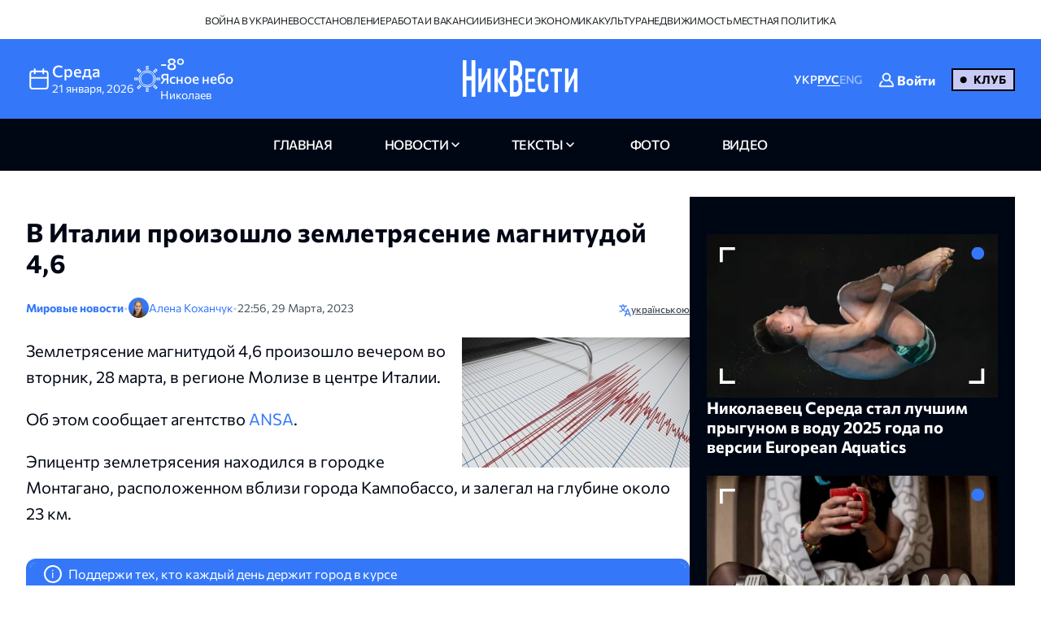

--- FILE ---
content_type: text/html; charset=UTF-8
request_url: https://nikvesti.com/ru/news/incidents/267224
body_size: 20630
content:
<!DOCTYPE html PUBLIC "-//W3C//DTD XHTML+RDFa 1.0//EN" "http://www.w3.org/MarkUp/DTD/xhtml-rdfa-1.dtd"><html lang="ru">
    <head>
		<meta charset="utf-8">
		
		<link rel="canonical" href="https://nikvesti.com/ru/news/incidents/267224" />
					
			<link rel="alternate" href="/news/incidents/267224" hreflang="uk_UA" />
			<link rel="alternate" href="/news/incidents/267224" hreflang="uk" />
				
					
			<link rel="alternate" href="/ru/news/incidents/267224" hreflang="ru_RU" />
			<link rel="alternate" href="/ru/news/incidents/267224" hreflang="ru" />
				
								<link rel="x-default" href="/news/incidents/267224" />
				
						<link rel="amphtml" href="/ru/amp/news/incidents/267224" />
				
		<link rel="apple-touch-icon" sizes="144x144" href="/apple-touch-icon.png">
		<link rel="icon" type="image/png" sizes="32x32" href="/favicon-32x32.png">
		<link rel="icon" type="image/png" sizes="16x16" href="/favicon-16x16.png">
		<link rel="manifest" href="/site.webmanifest">
		<link rel="mask-icon" href="/safari-pinned-tab.svg" color="#3478f9">
		<meta name="msapplication-TileColor" content="#000000">
		<meta name="theme-color" content="#ffffff">

		<!-- Google Tag Manager -->
		<script>(function(w,d,s,l,i){w[l]=w[l]||[];w[l].push({'gtm.start':
		new Date().getTime(),event:'gtm.js'});var f=d.getElementsByTagName(s)[0],
		j=d.createElement(s),dl=l!='dataLayer'?'&l='+l:'';j.async=true;j.src=
		'https://www.googletagmanager.com/gtm.js?id='+i+dl;f.parentNode.insertBefore(j,f);
		})(window,document,'script','dataLayer','GTM-ND4XMVNZ');</script>
		<!-- End Google Tag Manager -->
		
		<!-- Meta Pixel Code -->
		<script>
		  !function(f,b,e,v,n,t,s)
		  {if(f.fbq)return;n=f.fbq=function(){n.callMethod?
		  n.callMethod.apply(n,arguments):n.queue.push(arguments)};
		  if(!f._fbq)f._fbq=n;n.push=n;n.loaded=!0;n.version='2.0';
		  n.queue=[];t=b.createElement(e);t.async=!0;
		  t.src=v;s=b.getElementsByTagName(e)[0];
		  s.parentNode.insertBefore(t,s)}(window, document,'script',
		  'https://connect.facebook.net/en_US/fbevents.js');
		  fbq('init', '1940240473257096');
		  fbq('track', 'PageView');
		</script>
		<noscript><img height="1" width="1" style="display:none"
		  src="https://www.facebook.com/tr?id=1940240473257096&ev=PageView&noscript=1"
		/></noscript>
		<!-- End Meta Pixel Code -->
		
					<title>В Италии произошло землетрясение магнитудой 4,6</title>		
        <meta name="description" content="&#x0417;&#x0435;&#x043C;&#x043B;&#x0435;&#x0442;&#x0440;&#x044F;&#x0441;&#x0435;&#x043D;&#x0438;&#x0435;&#x20;&#x043C;&#x0430;&#x0433;&#x043D;&#x0438;&#x0442;&#x0443;&#x0434;&#x043E;&#x0439;&#x20;4,6&#x20;&#x043F;&#x0440;&#x043E;&#x0438;&#x0437;&#x043E;&#x0448;&#x043B;&#x043E;&#x20;&#x0432;&#x0435;&#x0447;&#x0435;&#x0440;&#x043E;&#x043C;&#x20;&#x0432;&#x043E;&#x20;&#x0432;&#x0442;&#x043E;&#x0440;&#x043D;&#x0438;&#x043A;,&#x20;28&#x20;&#x043C;&#x0430;&#x0440;&#x0442;&#x0430;,&#x20;&#x0432;&#x20;&#x0440;&#x0435;&#x0433;&#x0438;&#x043E;&#x043D;&#x0435;&#x20;&#x041C;&#x043E;&#x043B;&#x0438;&#x0437;&#x0435;&#x20;&#x0432;&#x20;&#x0446;&#x0435;&#x043D;&#x0442;&#x0440;&#x0435;&#x20;&#x0418;&#x0442;&#x0430;&#x043B;&#x0438;&#x0438;." />
<meta name="author" content="&#x0410;&#x043B;&#x0435;&#x043D;&#x0430;&#x20;&#x041A;&#x043E;&#x0445;&#x0430;&#x043D;&#x0447;&#x0443;&#x043A;" />
<meta name="date" content="2023-03-29" scheme="YYYY-MM-DD" />
<meta property="article&#x3A;author" content="https&#x3A;&#x2F;&#x2F;www.facebook.com&#x2F;Alena.Kohanchuk" />
<meta property="article&#x3A;publisher" content="https&#x3A;&#x2F;&#x2F;www.facebook.com&#x2F;nikvesti" />
<meta property="article&#x3A;published_time" content="2023-03-29T22&#x3A;56&#x3A;00&#x2B;03&#x3A;00" />
<meta property="article&#x3A;section" content="incidents" />
<meta property="og&#x3A;description" content="&#x0417;&#x0435;&#x043C;&#x043B;&#x0435;&#x0442;&#x0440;&#x044F;&#x0441;&#x0435;&#x043D;&#x0438;&#x0435;&#x20;&#x043C;&#x0430;&#x0433;&#x043D;&#x0438;&#x0442;&#x0443;&#x0434;&#x043E;&#x0439;&#x20;4,6&#x20;&#x043F;&#x0440;&#x043E;&#x0438;&#x0437;&#x043E;&#x0448;&#x043B;&#x043E;&#x20;&#x0432;&#x0435;&#x0447;&#x0435;&#x0440;&#x043E;&#x043C;&#x20;&#x0432;&#x043E;&#x20;&#x0432;&#x0442;&#x043E;&#x0440;&#x043D;&#x0438;&#x043A;,&#x20;28&#x20;&#x043C;&#x0430;&#x0440;&#x0442;&#x0430;,&#x20;&#x0432;&#x20;&#x0440;&#x0435;&#x0433;&#x0438;&#x043E;&#x043D;&#x0435;&#x20;&#x041C;&#x043E;&#x043B;&#x0438;&#x0437;&#x0435;&#x20;&#x0432;&#x20;&#x0446;&#x0435;&#x043D;&#x0442;&#x0440;&#x0435;&#x20;&#x0418;&#x0442;&#x0430;&#x043B;&#x0438;&#x0438;." />
<meta property="og&#x3A;title" content="&#x0412;&#x20;&#x0418;&#x0442;&#x0430;&#x043B;&#x0438;&#x0438;&#x20;&#x043F;&#x0440;&#x043E;&#x0438;&#x0437;&#x043E;&#x0448;&#x043B;&#x043E;&#x20;&#x0437;&#x0435;&#x043C;&#x043B;&#x0435;&#x0442;&#x0440;&#x044F;&#x0441;&#x0435;&#x043D;&#x0438;&#x0435;&#x20;&#x043C;&#x0430;&#x0433;&#x043D;&#x0438;&#x0442;&#x0443;&#x0434;&#x043E;&#x0439;&#x20;4,6" />
<meta property="og&#x3A;type" content="article" />
<meta property="og&#x3A;url" content="https&#x3A;&#x2F;&#x2F;nikvesti.com&#x2F;ru&#x2F;news&#x2F;incidents&#x2F;267224" />
<meta property="fb&#x3A;app_id" content="499106100151095" />
<meta property="og&#x3A;image" content="https&#x3A;&#x2F;&#x2F;nikvesti.com&#x2F;600x315&#x2F;images&#x2F;imageeditor&#x2F;2023&#x2F;3&#x2F;29&#x2F;&#x2F;267224_1.webp" />
<meta property="twitter&#x3A;card" content="summary_large_image" />
<meta property="twitter&#x3A;site" content="&#x40;nikvesti" />
<meta property="twitter&#x3A;creator" content="&#x40;nikvesti" />
<meta property="twitter&#x3A;image" content="https&#x3A;&#x2F;&#x2F;nikvesti.com&#x2F;600x315&#x2F;images&#x2F;imageeditor&#x2F;2023&#x2F;3&#x2F;29&#x2F;&#x2F;267224_1.webp" />
<meta property="twitter&#x3A;title" content="&#x0412;&#x20;&#x0418;&#x0442;&#x0430;&#x043B;&#x0438;&#x0438;&#x20;&#x043F;&#x0440;&#x043E;&#x0438;&#x0437;&#x043E;&#x0448;&#x043B;&#x043E;&#x20;&#x0437;&#x0435;&#x043C;&#x043B;&#x0435;&#x0442;&#x0440;&#x044F;&#x0441;&#x0435;&#x043D;&#x0438;&#x0435;&#x20;&#x043C;&#x0430;&#x0433;&#x043D;&#x0438;&#x0442;&#x0443;&#x0434;&#x043E;&#x0439;&#x20;4,6" />
<meta property="twitter&#x3A;description" content="&#x0417;&#x0435;&#x043C;&#x043B;&#x0435;&#x0442;&#x0440;&#x044F;&#x0441;&#x0435;&#x043D;&#x0438;&#x0435;&#x20;&#x043C;&#x0430;&#x0433;&#x043D;&#x0438;&#x0442;&#x0443;&#x0434;&#x043E;&#x0439;&#x20;4,6&#x20;&#x043F;&#x0440;&#x043E;&#x0438;&#x0437;&#x043E;&#x0448;&#x043B;&#x043E;&#x20;&#x0432;&#x0435;&#x0447;&#x0435;&#x0440;&#x043E;&#x043C;&#x20;&#x0432;&#x043E;&#x20;&#x0432;&#x0442;&#x043E;&#x0440;&#x043D;&#x0438;&#x043A;,&#x20;28&#x20;&#x043C;&#x0430;&#x0440;&#x0442;&#x0430;,&#x20;&#x0432;&#x20;&#x0440;&#x0435;&#x0433;&#x0438;&#x043E;&#x043D;&#x0435;&#x20;&#x041C;&#x043E;&#x043B;&#x0438;&#x0437;&#x0435;&#x20;&#x0432;&#x20;&#x0446;&#x0435;&#x043D;&#x0442;&#x0440;&#x0435;&#x20;&#x0418;&#x0442;&#x0430;&#x043B;&#x0438;&#x0438;." />
<meta property="article&#x3A;modified_time" content="2024-08-21T09&#x3A;01&#x3A;54&#x2B;03&#x3A;00" />
<meta name="viewport" content="width&#x3D;device-width,&#x20;initial-scale&#x3D;1.0" />
<meta name="robots" content="INDEX,&#x20;FOLLOW" />
<meta name="geo.region" content="UA-H&#x0438;&#x043A;o&#x043B;ae&#x0432;c&#x043A;a&#x044F;&#x20;o&#x0431;&#x043B;ac&#x0442;&#x044C;" />
<meta name="geo.placename" content="&#x041D;&#x0438;&#x043A;&#x043E;&#x043B;&#x0430;&#x0435;&#x0432;,&#x20;&#x041D;&#x0438;&#x043A;&#x043E;&#x043B;&#x0430;&#x0435;&#x0432;&#x0441;&#x043A;&#x0430;&#x044F;&#x20;&#x043E;&#x0431;&#x043B;&#x0430;&#x0441;&#x0442;&#x044C;,&#x20;&#x0423;&#x043A;&#x0440;&#x0430;&#x0438;&#x043D;&#x0430;" />
<meta name="geo.position" content="46.975033&#x3B;31.994583" />
<meta name="msapplication-TileColor" content="&#x23;000000" />
<meta name="theme-color" content="&#x23;ffffff" />
<meta http-equiv="X-UA-Compatible" content="IE&#x3D;edge" />
<meta http-equiv="Content-Type" content="text&#x2F;html&#x3B;&#x20;charset&#x3D;UTF-8" />
<meta http-equiv="Content-Language" content="ru_RU" />
<meta property="og&#x3A;locale" content="ru_RU" />
<meta property="og&#x3A;locale&#x3A;alternate" content="uk_UA" />
<meta property="og&#x3A;site_name" content="&#x041D;&#x0438;&#x043A;&#x0412;&#x0435;&#x0441;&#x0442;&#x0438;" />
<meta property="og&#x3A;image&#x3A;width" content="600" />
<meta property="og&#x3A;image&#x3A;height" content="315" />		        <!-- Le styles -->
        <link href="&#x2F;css&#x2F;airdatepicker&#x2F;air-datepicker.css" media="screen" rel="stylesheet" type="text&#x2F;css" />
<link href="&#x2F;css&#x2F;hero.css&#x3F;v&#x3D;17" media="screen" rel="stylesheet" type="text&#x2F;css" />
<link href="&#x2F;css&#x2F;style.css&#x3F;v&#x3D;188" media="screen" rel="stylesheet" type="text&#x2F;css" />
<link href="&#x2F;css&#x2F;fonts.css&#x3F;v&#x3D;2" media="screen" rel="stylesheet" type="text&#x2F;css" />
<link href="&#x2F;js&#x2F;fancy_3.5&#x2F;jquery.fancybox.min.css" media="screen" rel="stylesheet" type="text&#x2F;css" />
<link href="&#x2F;img&#x2F;favicon.ico" rel="shortcut&#x20;icon" type="image&#x2F;vnd.microsoft.icon" />			
			
        <!-- Scripts -->
        		
	</head>
	
    <body>
		<!-- Google Tag Manager (noscript) -->
		<noscript><iframe src="https://www.googletagmanager.com/ns.html?id=GTM-ND4XMVNZ"
		height="0" width="0" style="display:none;visibility:hidden"></iframe></noscript>
		<!-- End Google Tag Manager (noscript) -->
	
	    <div id="myModal" class="modal">
			<div class="modal-content">
				<div class="modal-header">
					<span class="close">&times;</span>
				</div>
				<div class="modal-body">
					<iframe id="videoFrame" src="" frameborder="0" allow="autoplay; encrypted-media" allowfullscreen></iframe>
				</div>
			</div>
		</div>
		
		<div id="authModal" class="modal" width="300">
			<div class="modal-content">
				<div class="modal-header">
					<span class="close">&times;</span>
				</div>
				<div class="modal-body">
					<iframe id="authFrame" src="" width="100%" height="450px" frameborder="0"></iframe>
				</div>
			</div>
		</div>

						  
			<!-- TOP BANNER-->
			<!--div class="promo-banner">
				<div class="container">
					<div class="d-flex">
						<div class="promo-banner__count">
							<div class="gauge">
								<div class="gauge__body">
									<div class="gauge__fill"></div>
									<div class="gauge__cover"></div>
								</div>
							</div>
							<p class="promo-banner__text">Уже 67 читателей НикВести решили присоединиться к Клубу.
								<span>Наша цель — 200</span>
							</p>
						</div>
						<div class="promo-banner__info">
							<div>Мы запустили Клуб НикВести!</div>
							<a href="/ru/donate?utm_source=site&utm_medium=banner&utm_campaign=community_launch" class="promo-banner__details">
								Подробнее							</a>
						</div>
						<div class="promo-banner__cta d-flex">
							<div class="promo-banner__textcta">
								<div>Участие в клубе — инвестиция</div>
								<span>в правду и журналистику</span>
							</div>
							<a href="/ru/donate?utm_source=site&utm_medium=banner&utm_campaign=community_launch" class="btn">
								Присоединиться							</a>
						</div>
					</div>
					<div class="mob-promo">
						Ваша инвестиция&nbsp; в правду и журналистику.
						 &nbsp; <a href="#" class="promo-banner__details">Подробнее</a>
					</div>
				</div>
			</div-->
			<!-- TOP BANNER -->
			
			
		<header class="header">
			
		  <div class="header-desktop">
			
							<div class="header-top">
					<div class="container">
						<ul class="header-top-menu">
																								<li class="top-menu-item">
										<a href="/ru/news/tag/36" class="top-menu-link">
											Война в Украине										</a>
									</li>
																																<li class="top-menu-item">
										<a href="/ru/news/tag/41" class="top-menu-link">
											Восстановление										</a>
									</li>
																																<li class="top-menu-item">
										<a href="/ru/news/tag/114" class="top-menu-link">
											Работа и вакансии										</a>
									</li>
																																<li class="top-menu-item">
										<a href="/ru/news/tag/144" class="top-menu-link">
											Бизнес и экономика										</a>
									</li>
																																<li class="top-menu-item">
										<a href="/ru/news/tag/220" class="top-menu-link">
											Культура										</a>
									</li>
																																<li class="top-menu-item">
										<a href="/ru/news/tag/4694" class="top-menu-link">
											Недвижимость										</a>
									</li>
																																<li class="top-menu-item">
										<a href="/ru/news/tag/5843" class="top-menu-link">
											Местная политика										</a>
									</li>
																					</ul>
					</div>
				</div>
						
			<div class="header-center">
			  <div class="container flex-wrapper">
				<div
				  class="header-center-info header-center-box header-center-start"
				>
				  <ul class="info-items">
					<li class="info-item dynamic-date calendar-button cl-btn">
					  <svg
						class="calendar-icon header-icons cl-btn"
						width="32"
						height="32"
					  >
						<use
						  class="cl-btn"
						  href="/images/icons.svg#icon-calendar"
						></use>
					  </svg>
					  <div class="info-item-description cl-btn">
						<p class="info-item-title cl-btn">среда</p>
						<p class="info-item-text cl-btn">
						  <span class="dayDate cl-btn">21 </span
						  ><span class="monthDate cl-btn">января</span>,
						  <span class="yearDate cl-btn">2026</span>
						</p>
					  </div>
					</li>
					<li class="info-item">
						<svg class="weather-icon header-icons" width="32" height="32">
														<use id="weather-icon" href="/img/weather/7795651_day_weather_sun_white.svg#icon"></use>
						</svg>
						<div class="info-item-description">
							<div class="info-item-title">
								<div id="temperature">
									-8°								</div>
								<div id="condition">
									Ясное небо								</div>
							</div>
							<p class="info-item-text">Николаев</p>
						</div>
					</li>
				  </ul>

				  <div class="newCalendar hiddenElement">
					<span id="airdatepicker" class="calendarOpen"></span>
				  </div>
				</div>
				<div
				  class="header-center-logo header-center-box header-center-center"
				>
					<a href="/ru">
						<img src="/images/logos/logo-ru.svg" width="141" height="64" alt="Logo"/>
					</a>
				</div>
				<div
				  class="header-center-tools header-center-box header-center-end"
				>
				  <div class="tools-wrapper">
					<!--div class="header-center-search">
					  <svg class="search-icon header-icons" width="24" height="24">
						<use href="/images/icons.svg#icon-magnifier"></use>
					  </svg>
					  <p class="search-text">пошук</p>
					</div-->
					<ul class="header-center-languages">
						<li class="languages-item">
							<a data-lang-key="ua" data-url="/news/incidents/267224"								class="languages-item-link  ">УКР</a
							>
						</li>
						<li class="languages-item">
							<a data-lang-key="ru" data-url="/ru/news/incidents/267224"								class="languages-item-link active-language ">РУС</a>
						</li>
						<li class="languages-item">
							<a data-lang-key="en" 								class="languages-item-link  disabled-lang">ENG</a>
						</li>
													<li style="padding: 0 20px;">
								
	<div class="sign-in-wrapper">
					<a class="club-sign-in-dialog-link open-sign-in-dialog-link">
				<svg width="20" height="20" viewBox="0 0 32 32" xmlns="http://www.w3.org/2000/svg">
					<g stroke="white" fill="white" stroke-width="2">
						<polyline points="649,137.999 675,137.999 675,155.999 661,155.999"/>
						<polyline points="653,155.999 649,155.999 649,141.999"/>
						<polyline points="661,156 653,162 653,156"/>
					</g>
					<path fill="white" d="M21.947,16.332C23.219,14.915,24,13.049,24,11c0-4.411-3.589-8-8-8s-8,3.589-8,8s3.589,8,8,8  
					c1.555,0,3.003-0.453,4.233-1.224c4.35,1.639,7.345,5.62,7.726,10.224H4.042c0.259-3.099,1.713-5.989,4.078-8.051  
					c0.417-0.363,0.46-0.994,0.097-1.411c-0.362-0.416-0.994-0.46-1.411-0.097C3.751,21.103,2,24.951,2,29c0,0.553,0.448,1,1,1h26  
					c0.553,0,1-0.447,1-1C30,23.514,26.82,18.615,21.947,16.332z M10,11c0-3.309,2.691-6,6-6s6,2.691,6,6s-2.691,6-6,6S10,14.309,10,11z"/>
				</svg>

				<span class="sign-in-txt-holder">Войти</span>
			</a>
		 
	</div>							</li>
							<li>
								<a href="/ru/donate?utm_source=site&utm_medium=button&utm_campaign=community_launch" 
									class="club-start-page-link">
										Клуб								</a>
							</li>
											</ul>
				  </div>
				</div>
			  </div>
			</div>
			<nav class="header-navigation">
			  <div class="container">
				<ul class="main-menu">
				  <li class="main-menu-item">
					<a href="/ru" 
						class="menu-item-link ">
							главная						</a>
				  </li>
				  <li class="main-menu-item has-dropdown first">
					<a 
						class="menu-item-link news ">
							новости					</a>
					<ul class="dropdown-menu">
						<li class="dropdown-menu-link">
							<a href="/ru/news/archive/all?region=1">
								Николаев							</a>
						</li>
						<li class="dropdown-menu-link">
							<a href="/ru/news/archive/all?region=4">
								Херсон							</a>
						</li>
						<li class="dropdown-menu-link">
							<a href="/ru/news/archive/all?region=5">
								Одесса							</a>
						</li>						
						<li class="dropdown-menu-link">
							<a href="/ru/news/archive/news">
								архив							</a>
						</li>
					</ul>
				  </li>
				  <li class="main-menu-item has-dropdown last">
					<a 
						class="menu-item-link articles ">
							Тексты					</a>
					<ul class="dropdown-menu">
						<li class="dropdown-menu-link">
							<a href="/ru/news/tag/5860">
								Аналитика							</a>
						</li>
						<li class="dropdown-menu-link">
							<a href="/ru/news/tag/4385">
								Репортажи							</a>
						</li>
						<li class="dropdown-menu-link">
							<a href="/ru/news/tag/5861">
								Интервью							</a>
						</li>
						<li class="dropdown-menu-link">
							<a href="/ru/news/tag/3514">
								Объясняем							</a>
						</li>
						<li class="dropdown-menu-link">
							<a href="/ru/blog">
								блоги							</a>
						</li>
						<li class="dropdown-menu-link">
							<a href="/ru/news/archive/articles">
								архив							</a>
						</li>
					</ul>
				  </li>
				  <li class="main-menu-item">
					<a href="/ru/news/archive/photoreportages" 
						class="menu-item-link photoreportages ">
							фото					</a>
				  </li>
				  <li class="main-menu-item" >
					<a href="/ru/news/archive/video" 
						class="menu-item-link video ">
							видео					</a>
				  </li>
				</ul>
			  </div>
			</nav>
		  </div>
		  <div class="header-mobile">
			<div class="header-mobile-top">
			  <div class="container">
				<ul class="mobile-info-items">
				  <li
					class="mobile-info-item mob-dynamic-date mobile-calendar-button mb-button"
				  >
					<svg
					  class="calendar-icon mobile-header-icons mb-button"
					  width="32"
					  height="32"
					>
					  <use
						class="mb-button"
						href="/images/icons.svg#icon-calendar"
					  ></use>
					</svg>
					<p class="mobile-item-text mb-button">
						<span class="mobile-date mb-button">
							21						</span>
						<span class="mobile-month mb-button">
							января						</span>,
						<span class="mobile-year mb-button">
							2026						</span> •
						<strong class="mobile-item-text-strong mobile-day mb-button">
							среда						</strong
					  >
					</p>
				  </li>
				  <li class="mobile-info-item">
					<svg
					  class="weather-icon mobile-header-icons"
					  width="32"
					  height="32"
					>
											  <use id="weather-icon-mob" href="/img/weather/7795651_day_weather_sun_white.svg#icon"></use>
					</svg>
					<p class="mobile-item-text">
						Николаев •
						<strong class="mobile-item-text-strong">
							<span id="temperature-mob">
								-8°							</span>
							<span id="condition-mob">
								Ясное небо							</span>
						</strong>
					</p>
				  </li>
				</ul>

				<div class="newMobCalendar hiddenElement">
				  <span id="mobAirdatepicker" class="calendarOpen"></span>
				</div>
			  </div>
			</div>
			<div class="header-mobile-center">
			  <div class="container flex-wrapper">
				<div class="header-mobile-menu">
				  <button type="button" class="mobile-menu-open" onclick="show()">
					<svg class="open-menu-icon header-icons" width="24" height="24">
					  <use href="/images/icons.svg#icon-menu-open"></use>
					</svg>
				  </button>
				</div>
				<div class="header-mobile-logo">
					<a href="/ru">
						<img src="/images/logos/logo-ru.svg" width="141" height="64" alt="Logo"/>
					</a>
				</div>
				<div class="header-mobile-search">
											<div class="user-club-btn-container">
							<div class="user-club-btn-block">
								
	<div class="sign-in-wrapper">
					<a class="club-sign-in-dialog-link open-sign-in-dialog-link">
				<svg width="20" height="20" viewBox="0 0 32 32" xmlns="http://www.w3.org/2000/svg">
					<g stroke="white" fill="white" stroke-width="2">
						<polyline points="649,137.999 675,137.999 675,155.999 661,155.999"/>
						<polyline points="653,155.999 649,155.999 649,141.999"/>
						<polyline points="661,156 653,162 653,156"/>
					</g>
					<path fill="white" d="M21.947,16.332C23.219,14.915,24,13.049,24,11c0-4.411-3.589-8-8-8s-8,3.589-8,8s3.589,8,8,8  
					c1.555,0,3.003-0.453,4.233-1.224c4.35,1.639,7.345,5.62,7.726,10.224H4.042c0.259-3.099,1.713-5.989,4.078-8.051  
					c0.417-0.363,0.46-0.994,0.097-1.411c-0.362-0.416-0.994-0.46-1.411-0.097C3.751,21.103,2,24.951,2,29c0,0.553,0.448,1,1,1h26  
					c0.553,0,1-0.447,1-1C30,23.514,26.82,18.615,21.947,16.332z M10,11c0-3.309,2.691-6,6-6s6,2.691,6,6s-2.691,6-6,6S10,14.309,10,11z"/>
				</svg>

				<span class="sign-in-txt-holder">Войти</span>
			</a>
		 
	</div>							</div>
							<div class="user-club-btn-block">
								<a href="/ru/donate?utm_source=site&utm_medium=button&utm_campaign=community_launch"
									class="club-start-page-link">
									Клуб								</a>
							</div>
						</div>
										<!--svg class="search-icon header-icons" width="24" height="24">
						<use href="/images/icons.svg#icon-magnifier"></use>
					</svg-->
				</div>
			  </div>
			</div>
			<div class="header-mobile-bottom">
			  <div class="header-navigation ">
				<div class="container">
				  <ul class="main-menu">
				  	<li class="main-menu-item latest-news">
						<a class="menu-item-link nik-anchor" href="#tabs-anchor">
							последние новости						</a>
					</li>
					<li class="main-menu-item">
					  <a href="/ru" 
						class="menu-item-link ">
							главная						</a>
					</li>
					<li class="main-menu-item has-dropdown first">
						<a 
							class="menu-item-link news-dropdown-el news ">
								новости						</a>
						<ul class="dropdown-menu">							
							<li class="dropdown-menu-link">
								<a href="/ru/news/archive/all?region=1">
									Николаев								</a>
							</li>
							<li class="dropdown-menu-link">
								<a href="/ru/news/archive/all?region=4">
									Херсон								</a>
							</li>
							<li class="dropdown-menu-link">
								<a href="/ru/news/archive/all?region=5">
									Одесса								</a>
							</li>							
							<li class="dropdown-menu-link">
								<a href="/ru/news/archive/news">
									архив								</a>
							</li>
						</ul>
					</li>
					<li class="main-menu-item has-dropdown last">
						<a 
							class="menu-item-link articles ">
								Тексты						</a>
						<ul class="dropdown-menu">
							<li class="dropdown-menu-link">
								<a href="/ru/news/tag/5860">
									Аналитика								</a>
							</li>
							<li class="dropdown-menu-link">
								<a href="/ru/news/tag/4385">
									Репортажи								</a>
							</li>
							<li class="dropdown-menu-link">
								<a href="/ru/news/tag/5861">
									Интервью								</a>
							</li>
							<li class="dropdown-menu-link">
								<a href="/ru/news/tag/3514">
									Объясняем								</a>
							</li>
							<li class="dropdown-menu-link">
								<a href="/ru/blog">
									блоги								</a>
							</li>
							<li class="dropdown-menu-link">
								<a href="/ru/news/archive/articles">
									архив								</a>
							</li>
						</ul>
					</li>
					<li class="main-menu-item">
						<a href="/ru/news/archive/photoreportages" 
							class="menu-item-link photoreportages ">
								фото						</a>
					</li>
					<li class="main-menu-item">
						<a href="/ru/news/archive/video" 
							class="menu-item-link video ">
								видео						</a>
					</li>
				  </ul>
				</div>
			  </div>
			</div>
		  </div>
		  <div class="mobile-menu" id="mobileMenu">
			<div class="mobile-menu-top">
			  <button type="button" class="mobile-menu-close" onclick="hide()">
				<svg class="close-menu-icon header-icons" width="24" height="24">
				  <use href="/images/icons.svg#icon-menu-close"></use>
				</svg>
			  </button>
			  <div class="menu-logo">
				<a href="/ru"
				  ><img src="/images/logos/logo-mob-ru.svg" width="141" height="64" alt="Logo"
				/></a>
			  </div>
			</div>
			
			<div class="mobile-languages-menu">
			  <ul class="mobile-languages-menu-items">
				<li class="mobile-languages-menu-item">
				  <a data-lang-key="ua" data-url="/news/incidents/267224"					class="mobile-languages-item-link  ">УКР</a>
				</li>
				<li class="mobile-languages-menu-item">
				  <a data-lang-key="ru" data-url="/ru/news/incidents/267224"					class="mobile-languages-item-link active-language ">РУС</a>
				</li>
				<li class="mobile-languages-menu-item">
				  <a data-lang-key="en" 					class="mobile-languages-item-link  disabled-lang">ENG</a>
				</li>
			  </ul>
			</div>
			
			<div class="mobile-main-menu">
			  <ul class="mobile-main-menu-items">
				<li class="mobile-main-menu-item">
				  <a href="/ru" 
					class="mobile-main-menu-link">главная</a>
				</li>
				<li class="mobile-main-menu-item has-dropdown">
					<a class="mobile-main-menu-link ">
							новости					</a>
					<ul class="dropdown-mobile-menu">						
						<li class="dropdown-mobile-menu-link">
							<a href="/ru/news/archive/all?region=1">
								Николаев							</a>
						</li>
						<li class="dropdown-mobile-menu-link">
							<a href="/ru/news/archive/all?region=4">
								Херсон							</a>
						</li>
						<li class="dropdown-mobile-menu-link">
							<a href="/ru/news/archive/all?region=5">
								Одесса							</a>
						</li>						
						<li class="dropdown-mobile-menu-link">
							<a href="/ru/news/archive/news">
								архив							</a>
						</li>
					</ul>
				</li>
				<li class="mobile-main-menu-item has-dropdown">
					<a class="mobile-main-menu-link">
							Тексты					</a>
				  <ul class="dropdown-mobile-menu">
					<li class="dropdown-mobile-menu-link">
						<a href="/ru/news/tag/5860">
							Аналитика						</a>
					</li>
					<li class="dropdown-mobile-menu-link">
						<a href="/ru/news/tag/4385">
							Репортажи						</a>
					</li>					
					<li class="dropdown-mobile-menu-link">
						<a href="/ru/news/tag/5861">
							Интервью						</a>
					</li>
					<li class="dropdown-mobile-menu-link">
						<a href="/ru/news/tag/3514">
							Объясняем						</a>
					</li>
					<li class="dropdown-mobile-menu-link">
						<a href="/ru/blog">
							блоги						</a>
					</li>
					<li class="dropdown-mobile-menu-link">
						<a href="/ru/news/archive/articles">
							архив						</a>
					</li>
				  </ul>
				</li>
				<li class="mobile-main-menu-item">
					<a href="/ru/news/archive/photoreportages" 
						class="mobile-main-menu-link ">
							фото					</a>
				</li>
				<li class="mobile-main-menu-item">
					<a href="/ru/news/archive/video" class="mobile-main-menu-link">
						видео					</a>
				</li>
			  </ul>
			</div>
			
							<div class="mobile-divider"></div>
				<div class="mobile-second-menu">
					<ul class="mobile-second-menu-items">
																					<li class="mobile-second-menu-item">
									<a href="/ru/news/tag/36" class="mobile-second-menu-link">
										Война в Украине									</a>
								</li>
																												<li class="mobile-second-menu-item">
									<a href="/ru/news/tag/41" class="mobile-second-menu-link">
										Восстановление									</a>
								</li>
																												<li class="mobile-second-menu-item">
									<a href="/ru/news/tag/114" class="mobile-second-menu-link">
										Работа и вакансии									</a>
								</li>
																												<li class="mobile-second-menu-item">
									<a href="/ru/news/tag/144" class="mobile-second-menu-link">
										Бизнес и экономика									</a>
								</li>
																												<li class="mobile-second-menu-item">
									<a href="/ru/news/tag/220" class="mobile-second-menu-link">
										Культура									</a>
								</li>
																												<li class="mobile-second-menu-item">
									<a href="/ru/news/tag/4694" class="mobile-second-menu-link">
										Недвижимость									</a>
								</li>
																												<li class="mobile-second-menu-item">
									<a href="/ru/news/tag/5843" class="mobile-second-menu-link">
										Местная политика									</a>
								</li>
																		</ul>
				</div>
						
			<div class="mobile-divider"></div>
			
			<div class="mobile-main-menu">
				<ul class="mobile-main-menu-items">
					<li class="mobile-main-menu-item">
						<a href="/ru/aboutus" 
							class="mobile-main-menu-link">О нас</a>
					</li>
					<li class="mobile-main-menu-item">
						<a href="/ru/partner" 
							class="mobile-main-menu-link">Партнёры</a>
					</li>
					<li class="mobile-main-menu-item">
						<a href="/ru/page/our-team" 
							class="mobile-main-menu-link">Редакция</a>
					</li>
					<li class="mobile-main-menu-item">
						<a href="/ru/editorpolicy" 
							class="mobile-main-menu-link">Редакционная политика</a>
					</li>
					<li class="mobile-main-menu-item">
						<a href="/ru/privacy-policy" 
							class="mobile-main-menu-link">Privacy policy</a>
					</li>
					<!--li class="mobile-main-menu-item">
						<a href="https://www.jti-app.com/report/4dnAJaRqaoRV8vgW" 
							class="mobile-main-menu-link">Отчет о прозрачности</a>
					</li-->
				</ul>
			</div>

			<div class="mobile-social">
			  <ul class="mobile-social-items">
				<li class="mobile-social-item">
				  <a href="https://invite.viber.com/?g2=AQB9azeV3mxLyFKXMr%2FgP1KiaBcHkvYt%2BxVMBU4UyzpoJfKDxAEbchfkGrkG8lcr" 
					class="mobile-social-item-link">
					<svg
					  class="viber-icon mobile-social-icons"
					  width="24"
					  height="24"
					>
					  <use href="/images/icons.svg#icon-viber"></use>
					</svg>
				  </a>
				</li>
				<li class="mobile-social-item">
				  <a href="//www.facebook.com/nikvesti" class="mobile-social-item-link">
					<svg
					  class="facebook-icon mobile-social-icons"
					  width="24"
					  height="24"
					>
					  <use href="/images/icons.svg#icon-facebook"></use>
					</svg>
				  </a>
				</li>
				<li class="mobile-social-item">
				  <a href="https://t.me/nikvesti" class="mobile-social-item-link">
					<svg
					  class="telegram-icon mobile-social-icons"
					  width="24"
					  height="24"
					>
					  <use href="/images/icons.svg#icon-telegram"></use>
					</svg>
				  </a>
				</li>
				<li class="mobile-social-item">
				  <a href="//www.youtube.com/channel/UC25UWq7xeoDDA208h_59fHA" 
					class="mobile-social-item-link">
					<svg
					  class="youtube-icon mobile-social-icons"
					  width="24"
					  height="24"
					>
					  <use href="/images/icons.svg#icon-youtube"></use>
					</svg>
				  </a>
				</li>				
				<li class="mobile-social-item">
				  <a href="https://www.instagram.com/nikvesti" 
					class="mobile-social-item-link">
					<svg xmlns="http://www.w3.org/2000/svg" x="0px" y="0px" width="24" height="24" viewBox="0 0 50 50">
						<path d="M 16 3 C 8.8324839 3 3 8.8324839 3 16 L 3 34 C 3 41.167516 8.8324839 47 16 47 L 34 47 C 41.167516 47 47 41.167516 47 34 L 47 16 C 47 8.8324839 41.167516 3 34 3 L 16 3 z M 16 5 L 34 5 C 40.086484 5 45 9.9135161 45 16 L 45 34 C 45 40.086484 40.086484 45 34 45 L 16 45 C 9.9135161 45 5 40.086484 5 34 L 5 16 C 5 9.9135161 9.9135161 5 16 5 z M 37 11 A 2 2 0 0 0 35 13 A 2 2 0 0 0 37 15 A 2 2 0 0 0 39 13 A 2 2 0 0 0 37 11 z M 25 14 C 18.936712 14 14 18.936712 14 25 C 14 31.063288 18.936712 36 25 36 C 31.063288 36 36 31.063288 36 25 C 36 18.936712 31.063288 14 25 14 z M 25 16 C 29.982407 16 34 20.017593 34 25 C 34 29.982407 29.982407 34 25 34 C 20.017593 34 16 29.982407 16 25 C 16 20.017593 20.017593 16 25 16 z"></path>
					</svg>
				  </a>
				</li>
				<li class="mobile-social-item">
				  <a href="https://www.tiktok.com/@nikvesti.com" 
					class="mobile-social-item-link">
						<svg xmlns="http://www.w3.org/2000/svg" x="0px" y="0px" width="24" height="24" viewBox="0 0 50 50">
							<path d="M 9 4 C 6.2495759 4 4 6.2495759 4 9 L 4 41 C 4 43.750424 6.2495759 46 9 46 L 41 46 C 43.750424 46 46 43.750424 46 41 L 46 9 C 46 6.2495759 43.750424 4 41 4 L 9 4 z M 9 6 L 41 6 C 42.671576 6 44 7.3284241 44 9 L 44 41 C 44 42.671576 42.671576 44 41 44 L 9 44 C 7.3284241 44 6 42.671576 6 41 L 6 9 C 6 7.3284241 7.3284241 6 9 6 z M 26.042969 10 A 1.0001 1.0001 0 0 0 25.042969 10.998047 C 25.042969 10.998047 25.031984 15.873262 25.021484 20.759766 C 25.016184 23.203017 25.009799 25.64879 25.005859 27.490234 C 25.001922 29.331679 25 30.496833 25 30.59375 C 25 32.409009 23.351421 33.892578 21.472656 33.892578 C 19.608867 33.892578 18.121094 32.402853 18.121094 30.539062 C 18.121094 28.675273 19.608867 27.1875 21.472656 27.1875 C 21.535796 27.1875 21.663054 27.208245 21.880859 27.234375 A 1.0001 1.0001 0 0 0 23 26.240234 L 23 22.039062 A 1.0001 1.0001 0 0 0 22.0625 21.041016 C 21.906673 21.031216 21.710581 21.011719 21.472656 21.011719 C 16.223131 21.011719 11.945313 25.289537 11.945312 30.539062 C 11.945312 35.788589 16.223131 40.066406 21.472656 40.066406 C 26.72204 40.066409 31 35.788588 31 30.539062 L 31 21.490234 C 32.454611 22.653646 34.267517 23.390625 36.269531 23.390625 C 36.542588 23.390625 36.802305 23.374442 37.050781 23.351562 A 1.0001 1.0001 0 0 0 37.958984 22.355469 L 37.958984 17.685547 A 1.0001 1.0001 0 0 0 37.03125 16.6875 C 33.886609 16.461891 31.379838 14.012216 31.052734 10.896484 A 1.0001 1.0001 0 0 0 30.058594 10 L 26.042969 10 z M 27.041016 12 L 29.322266 12 C 30.049047 15.2987 32.626734 17.814404 35.958984 18.445312 L 35.958984 21.310547 C 33.820114 21.201935 31.941489 20.134948 30.835938 18.453125 A 1.0001 1.0001 0 0 0 29 19.003906 L 29 30.539062 C 29 34.707538 25.641273 38.066406 21.472656 38.066406 C 17.304181 38.066406 13.945312 34.707538 13.945312 30.539062 C 13.945312 26.538539 17.066083 23.363182 21 23.107422 L 21 25.283203 C 18.286416 25.535721 16.121094 27.762246 16.121094 30.539062 C 16.121094 33.483274 18.528445 35.892578 21.472656 35.892578 C 24.401892 35.892578 27 33.586491 27 30.59375 C 27 30.64267 27.001859 29.335571 27.005859 27.494141 C 27.009759 25.65271 27.016224 23.20692 27.021484 20.763672 C 27.030884 16.376775 27.039186 12.849206 27.041016 12 z"></path>
						</svg>
				  </a>
				</li>
			  </ul>
			</div>
			<div class="mobile-copyright">
			  <p class="mobile-copyright-text">
				Все права защищены Законами Украины. Перепечатка материалов только со ссылкой на источник<br />
				<span class="light-text">
					© 2009-2026 Свидетельство о регистрации газеты НикВести ID: R-40-00984
				</span>
			  </p>
			</div>
		  </div>
		</header>
		
		<div class="main_wrapper">
			
<!-- https://developers.google.com/search/docs/appearance/structured-data -->
<script type="application/ld+json">
{
  "@context": "https://schema.org",
  "@type": "NewsArticle",
  "headline": "В Италии произошло землетрясение магнитудой 4,6",
  "articleBody": "Землетрясение магнитудой 4,6 произошло вечером во вторник, 28 марта, в регионе Молизе в центре Италии.",
  "keywords": "",
  "image": [
	"https://nikvesti.com/600x315/images/imageeditor/2023/3/29//267224_1.webp"   ],
  "datePublished": "2023-03-29T22:56:00+03:00",
  "dateModified": "2024-08-21T09:01:54+03:00",
  "author": [{
	  "@type": "Person",
	  "name": "Алена Коханчук",
	  "url": "https://www.facebook.com/Alena.Kohanchuk"
	}],
  "publisher": {
    "@type": "Organization",
    "name": "МикВісті",
    "logo": {
      "@type": "ImageObject",
      "url": "https://nikvesti.com/img/logo/logo-black.png"
    }
  }
}
</script>


<main class="main-post " data-curr-nid="267224">
	<div class="container flex-container">
		<section class="main-post-content">
			<article data-node-url="https://nikvesti.com/ru/news/incidents/267224">
				<input type="hidden" class="article-headline" value="">
								
				<h1 class="main-post-content-title">
					В Италии произошло землетрясение магнитудой 4,6				</h1>
				
				<div class="main-post-content-info">
					<ul class="post-content-info-list">
					
						<li class="post-content-info-item">
							<a href="/ru/news/archive/all?region=3">
								<strong>
									Мировые новости								</strong>
							</a>
						</li>
						<li class="post-content-info-item">
							<p class="post-content-info-divider">•</p>
						</li>
							
													<li class="">
								<img
								  src="/25x25/img/users_ava/phpBApkf9_669f8418c20368_58717745.webp"
								  alt=""
								  class="post-sidebar-news-author-image"
								/>
							</li>
													
						<li class="post-content-info-item">
							<a class="post-content-info-category" href="/ru/author/53">Алена Коханчук</a>						</li>
						
												
												
													<li class="post-content-info-item">
								<p class="post-content-info-divider">•</p>
							</li>
												
						<li class="post-content-info-item">						
							<p class="post-content-info-date">
								22:56, 29 марта, 2023							</p>
						</li>
						<li>
													</li>
					</ul>
					<ul class="post-content-info-social">

													<li class="post-content-info-social-item">
								<span class="post-content-info-social-link">
									<svg xmlns="http://www.w3.org/2000/svg" width="15" height="15" viewBox="0 0 52 52">
									  <path fill="#0000FF" d="M39,18.67H35.42l-4.2,11.12A29,29,0,0,1,20.6,24.91a28.76,28.76,0,0,0,7.11-14.49h5.21a2,2,0,0,0,0-4H19.67V2a2,2,0,1,0-4,0V6.42H2.41a2,2,0,0,0,0,4H7.63a28.73,28.73,0,0,0,7.1,14.49A29.51,29.51,0,0,1,3.27,30a2,2,0,0,0,.43,4,1.61,1.61,0,0,0,.44-.05,32.56,32.56,0,0,0,13.53-6.25,32,32,0,0,0,12.13,5.9L22.83,52H28l2.7-7.76H43.64L46.37,52h5.22Zm-15.3-8.25a23.76,23.76,0,0,1-6,11.86,23.71,23.71,0,0,1-6-11.86Zm8.68,29.15,4.83-13.83L42,39.57Z"/>
									</svg>
								</span>
							</li>
						
															<li class="post-content-info-social-item">
									<a data-lang-key="ua" data-url="/news/incidents/267224"										class="change-language">українською</a
									>
								</li>
														
														
													
					  					</ul>
				</div>
				
				<div class="main-post-content-text">
					 
					<p><a id="single_image" class="lightbox" href="/images/imageeditor/2023/3/29/267224/267224_0.jpg" target="_blank"><img class="photo right" title="" src="/images/imageeditor/2023/3/29/267224/267224_0_280.jpg" alt=""></a></p>
<p>Землетрясение магнитудой 4,6 произошло вечером во вторник, 28 марта, в регионе Молизе в центре Италии.</p>
<p>Об этом сообщает агентство <a href="https://www.ansa.it/sito/notizie/cronaca/2023/03/29/terremoto-di-magnitudo-4.6-in-provincia-di-campobasso_0c76c2ea-68d4-46ba-865d-148a5079bc32.html" rel="nofollow">ANSA</a>.</p>
<p>Эпицентр землетрясения находился в городке Монтагано, расположенном вблизи города Кампобассо, и залегал на глубине около 23 км.</p>
<div>
<noindex>

	<div class="donation-box">
		<div class="donation-header">
			<svg width="24" height="24" viewBox="0 0 24 24" fill="none" xmlns="http://www.w3.org/2000/svg">
			  <circle cx="12" cy="12" r="10" stroke="white" stroke-width="2"/>
			  <text x="12" y="17" text-anchor="middle" font-size="14" fill="white">i</text>
			</svg>

			Поддержи тех, кто каждый день держит город в курсе		</div>

		<div class="donation-content">
			<p>
				<a href="/ru/donate">
					Клуб НикВести				</a>
				— место, где читатель и редакция по одну сторону.			</p>
			<p>
				Участники имеют закрытый чат, эксклюзивную рассылку о закулисье жизни журналистов, видят новости раньше других и влияют на изменения.			</p>		
			<p>
				Присоединяйся. <strong>Вместе сохраняем город светлым</strong>				<img class="flashlight" src="/img/icons/flashlight.png" />
			</p>

			<center>
			
				<div class="donation-tabs">
					<div class="tab-buttons">
						<button class="tab-button" data-target="#tab-once">
							Разовая поддержка						</button>
						<button class="tab-button active recommended" data-label="вибирают 68%" data-target="#tab-monthly">
							Ежемесячная подписка						</button>
					</div>

					<div class="tab-content">
						<div class="tab-panel" id="tab-once">
							<div class="amount-container">
								<button data-amount="50" class="amount set-amount">
									₴									50								</button>
								<button data-amount="100" class="amount set-amount">
									₴									100								</button>
								<button data-amount="500" class="amount set-amount">
									₴									500								</button>
								<input class="custom-amount free-payment-amount donation-input" data-currency-code="UAH"
									data-language="uk" type="text" placeholder="Другая сумма" />
							</div>
							<input class="custom-donate-message free-payment-msg" type="text" placeholder="Можно добавить сообщение для редакции" />
							<button data-url="/ru/auth/register?init_payment=1" data-pt="pdn" class="submit-button init-free-amount-payment-btn donation-submit">
								Поддерживать							</button>
						</div>

						<div class="tab-panel active" id="tab-monthly">
							<div class="amount-buttons">
								<button data-amount="100" data-pt="smr" data-url="/ru/auth/register?init_payment=1" 
										data-currency-code="UAH"
										data-language="uk" 
										class="init-payment-btn  amount-button active" >
									
									₴								
									100									
								</button>
								<button data-amount="250" data-pt="smi" data-url="/ru/auth/register?init_payment=1" 
										data-currency-code="UAH"
										data-language="uk" 
										class="init-payment-btn  amount-button active" >
										
									₴	
									250									
								</button>
								<button data-amount="500" data-pt="smp" data-url="/ru/auth/register?init_payment=1" 
										data-currency-code="UAH"
										data-language="uk" 
										class="init-payment-btn  amount-button active" >
									
									₴									500									
								</button>
							</div>
						</div>

					</div>
				</div>
				
				<div class="secure-wrapper">
					<div class="secure-note">
						<img src="/img/artboard/lock.png" alt="lock icon" width="12" height="12" />
						Безопасная оплата						<img src="/img/icons/payments_method.png" class="payment-icons" alt="">
					</div>
				</div>
				
			</center>
		</div>
	</div>

	<p class="donation-box-paymet-desc">
		Получателем пожертвований является ОО «Николаевский медиа хаб» (ЕГРПОУ 45160758). Совершая пожертвование, вы подтверждаете, что сумма не подлежит возврату и может быть использована ОО на реализацию ее уставной деятельности, в том числе на поддержку независимой журналистики и создание общественно значимого контента.		<a href="/doc/OfferAgreement.pdf" target="_blank" >Публичная оферта</a>.
	</p>
	
<noindex>

<style>
	.donation-box .unsubscribe {
		color: #3478f9;
		font-size: 17px;
		font-weight: bold;
	}

	.donation-box .secure-wrapper {
		text-align: center;
	}
	
    .donation-box .secure-note {
		margin-top: 23px;
		font-size: 17px;
		display: inline-flex;
		align-items: center;
		justify-content: center;
		gap: 6px;
		text-align: center;
    }
	
	.payment-icons {
		height: 30px;
	}
	
	@media (max-width: 736px) {
		.donation-box .donation-content .secure-note {
			font-size: 10px;
		}
		.payment-icons {
			height: 22px;
		}
	}
</style></div><p>На протяжении последних дней в этом регионе фиксировали много незначительных толчков.</p>
<p>В местной спасательной службе сообщили, что пока не обнаружили существенных повреждений зданий, а также людей, пострадавших в результате вчерашнего землетрясения.</p>
<p>Как сообщалось, в 2002 году в регионе Молизе в результате землетрясения обрушилось здание местной школы, тогда погибли 29 детей.</p>
<p>Напомним, что 28 марта <a href="/ru/news/incidents/267131">юго-восток Турции, потерпевший огромные разрушения во время</a> землетрясений в феврале, снова всколыхнули подземные толчки.</p>				</div>
				
				
								
								
								
								
			</article>
			
			<noindex>
							
				 
					 
						<div class="desc-read-more-adv" data-nosnippet>
							<div style="" class="node-adv-content-side">
								Реклама							</div>
							<div class="block-smaller-1440">
								<script async src="https://pagead2.googlesyndication.com/pagead/js/adsbygoogle.js?client=ca-pub-4768385995411112"
     crossorigin="anonymous"></script>
<ins class="adsbygoogle"
     style="display:block"
     data-ad-format="fluid"
     data-ad-layout-key="-5i+dr-1y-hg+10n"
     data-ad-client="ca-pub-4768385995411112"
     data-ad-slot="2453942056"></ins>
<script>
     (adsbygoogle = window.adsbygoogle || []).push({});
</script>							</div>
							<div class="block-larger-1440">
								<script async src="https://pagead2.googlesyndication.com/pagead/js/adsbygoogle.js?client=ca-pub-4768385995411112"
     crossorigin="anonymous"></script>
<!-- Fixed -->
<ins class="adsbygoogle"
     style="display:inline-block;width:944px;height:190px"
     data-ad-client="ca-pub-4768385995411112"
     data-ad-slot="3587150588"></ins>
<script>
     (adsbygoogle = window.adsbygoogle || []).push({});
</script>							</div>
							<a href="https://yurpom.net" target="_blank" class="alternateAd" style="display:none;">
								<img src="/images/adv/yurprom.gif" alt="Оперативна юридична допомога, Максим Коваль, реклама" style="width: 100%; margin-top: 3px; height: auto;" />
							</a>
						</div>
													
				<div class="main-post-content-readmore" data-nosnippet>
					<span class="post-content-readmore-title">Читайте также:</span>
					<div class="post-content-readmore-buttons">
						<button class="prev slider-nav disabled">
							<svg
							  class="slider-prev-icon slider-icon"
							  width="16"
							  height="16"
							>
							  <use href="/images/icons.svg#icon-slider-prev-arrow"></use>
							</svg>
						</button>
						<button class="next slider-nav">
							<svg
							  class="slider-next-icon slider-icon"
							  width="16"
							  height="16"
							>
							  <use href="/images/icons.svg#icon-slider-next-arrow"></use>
							</svg>
						</button>
					</div>
				</div>
			

				<div class="carousel-container" data-nosnippet>
					<div class="carousel-inner">
						<div class="track">
															
<div class="card-container">
	<a href="/ru/news/incidents/313602-nikolaev-bolshinstvo-domov-poluchayut-teplo-problemy-tolko-v-desyati-domah-2026">
		<div class="card">
			<div class="card-category">
				новости			</div>
			<div class="card-info">
				
									<img
						src="/432x243/images/imageeditor/2026/1/20/313602/313602_696f7f88ac22e3_57968734.webp"
						class="card-info-image"
						alt=""
						loading="lazy"
					/>
								
				<div class="card-info-text">
				<div class="card-info-text-title">
					В Николаеве во время отключений света без отопления остаются только 10 домов, — директор облтеплоэнерго				</div>
					<div class="card-info-author">
						<img
							src="/25x25/img/users_ava/phpKdgS3t_67e561c513ba04_29251728.webp"
							class="card-info-author-image"
							alt=""
							loading="lazy"
						/>
						<p class="card-info-author-name">Анна Гакман</p>
					</div>
				</div>
			</div>
		</div>
	</a>
</div>															
<div class="card-container">
	<a href="/ru/news/public/313598-za-figurantov-dela-keyteringa-prosseko-8-vnesli-pochti-polmilliona-zaloga">
		<div class="card">
			<div class="card-category">
				новости			</div>
			<div class="card-info">
				
									<img
						src="/432x243/images/imageeditor/2026/1/20/313598/313598_696f8700b61f99_94027354.webp"
						class="card-info-image"
						alt=""
						loading="lazy"
					/>
								
				<div class="card-info-text">
				<div class="card-info-text-title">
					Фигурантов дела о кейтеринге в школах Николаева выпустили из СИЗО под залог				</div>
					<div class="card-info-author">
						<img
							src="/25x25/img/users_ava/phpqT6rIa_669e2220daff14_23929927.webp"
							class="card-info-author-image"
							alt=""
							loading="lazy"
						/>
						<p class="card-info-author-name">Алиса Мелик-Адамян</p>
					</div>
				</div>
			</div>
		</div>
	</a>
</div>															
<div class="card-container">
	<a href="/ru/news/incidents/313579-statistika-onkozabolevanij-v-nikolaevskoj-oblasti-detali">
		<div class="card">
			<div class="card-category">
				новости			</div>
			<div class="card-info">
				
									<img
						src="/432x243/images/imageeditor/2026/1/20/313579/313579_696f4626be1ef6_48177211.webp"
						class="card-info-image"
						alt=""
						loading="lazy"
					/>
								
				<div class="card-info-text">
				<div class="card-info-text-title">
					В Николаевской области снизилась смертность от рака				</div>
					<div class="card-info-author">
						<img
							src="/25x25/img/users_ava/phpKdgS3t_67e561c513ba04_29251728.webp"
							class="card-info-author-image"
							alt=""
							loading="lazy"
						/>
						<p class="card-info-author-name">Анна Гакман</p>
					</div>
				</div>
			</div>
		</div>
	</a>
</div>															
<div class="card-container">
	<a href="/ru/news/public/313563-prognoz-pogody-na-nikolaevshine-19-25-yanvarya">
		<div class="card">
			<div class="card-category">
				новости			</div>
			<div class="card-info">
				
									<img
						src="/432x243/images/imageeditor/2026/1/19/313563/313563_696e3dd086cc05_80431830.webp"
						class="card-info-image"
						alt=""
						loading="lazy"
					/>
								
				<div class="card-info-text">
				<div class="card-info-text-title">
					Небольшое потепление, но все еще зима: какая будет погода в Николаевской области на этой неделе				</div>
					<div class="card-info-author">
						<img
							src="/25x25/img/users_ava/phpSuaFNa_689d93b05fea59_84444531.webp"
							class="card-info-author-image"
							alt=""
							loading="lazy"
						/>
						<p class="card-info-author-name">Ирина  Олехнович</p>
					</div>
				</div>
			</div>
		</div>
	</a>
</div>															
<div class="card-container">
	<a href="/ru/news/public/313565-vremya-otklyucheniy-sveta-v-nikolaeve-zamerzaet-voda-v-tochkah-razdachi-v-merii-sovetuyut-polzovatsya-punktami-obl">
		<div class="card">
			<div class="card-category">
				новости			</div>
			<div class="card-info">
				
									<img
						src="/432x243/images/imageeditor/2026/1/19/313565/313565_696e4b6f2f9e89_31142709.webp"
						class="card-info-image"
						alt=""
						loading="lazy"
					/>
								
				<div class="card-info-text">
				<div class="card-info-text-title">
					Во время отключений света в Николаеве замерзает вода в точках раздачи: в мэрии советуют пользоваться пунктами облтепло				</div>
					<div class="card-info-author">
						<img
							src="/25x25/img/users_ava/phpALxGQm_669e29808270f6_87838095.webp"
							class="card-info-author-image"
							alt=""
							loading="lazy"
						/>
						<p class="card-info-author-name">Алина Квитко</p>
					</div>
				</div>
			</div>
		</div>
	</a>
</div>													</div>
					</div>
				</div>
				
									
					<!-- C O M M E N T -->
										
						<!-- comments intro show block -->
						
						<div class="comments-intro-show">
							<div class="comments-intro-show-top">
								<div class="comments-intro-show-icon">
									<div class="comments-intro-show-icon-bubble">
										0									</div>
								</div>

								<div class="comments-intro-show-texts">
									<div class="comments-intro-show-title">
										Обсуждение									</div>
																			<p class="comments-intro-show-subtitle">
											Чтоб присоединиться к комментариям, <a class='open-sign-in-dialog-link'>авторизируйтесь</a> на сайте НикВести										</p>
																	</div>
							</div>

															<div class="comments-intro-show-box">
									<a href="/ru/donate" class="comments-intro-show-button">
										Вступить в Клуб НикВести									</a>
									
									<div class="comments-intro-show-payline">
										<span>
											Вы можете отменить в любой момент										</span>
										<img src="/img/icons/payments_method.png" alt="Payment systems" />
									</div>
								</div>
													</div>
						
												
						<!-- comments intro show block -->
					
					
												
						<div class="comment-section">
						
													</div>
						
						<div class="floating-buttons">
							
													</div>
						
						<div id="likesModal" class="likes-modal-overlay" style="display: none;">
							<div class="likes-modal">
								<button class="likes-modal-close">&times;</button>
								<iframe id="likesIframe" src="" frameborder="0"></iframe>
							</div>
						</div>

											
										<!-- C O M M E N T -->
					
					<!-- T I K T O K -->
														<!-- T I K T O K -->
					
								
				<!-- M O R E   N E W -->
				
								<div id="news-container">
					<!-- сюда подгружаются новости -->
				</div>

				<div id="load-trigger" data-iteration="1" data-lang="ru">
					<!--div class="load-animation">
						<div class="archive-tabs-loader" style="width:80%"></div>
						<hr />
						<div class="archive-tabs-loader"></div>
						<hr />
						<div class="archive-tabs-loader" style="width:40%"></div>
						<hr />
						<div class="archive-tabs-loader" style="width:60%"></div>
					</div-->
					<div class="load-animation">
						<div class="load">
							<hr/><hr/><hr/><hr/>
						</div>
					</div>
				</div>
				
				<a href="" data-lang="ru"
					style="display: none;" id="showmore-btn-link" data-iteration="4">
					<div class="all-news-button">
						<p class="all-news-text">Показать еще</p>
						<svg class="plus-icon all-news-icon" width="40" height="40">
							<use href="/images/icons.svg#icon-plus-icon"></use>
						</svg>
					</div>
				</a>
				
				<!-- M O R E   N E W -->
				
			</noindex>
			
		</section>
		
		<noindex>
							
							
				<section class="main-post-sidebar" data-nosnippet>
											
	<div class="right-sidebar-hero-container" data-nosnippet>
	
		<div class="light-builder-b1">
					</div>
		
		<div class="t2-column">
					</div>
	
		<div class="left-hero-section right-sidebar">
		
			

	<div class="left-hero-post">
					<a class="asinc_request" href="/ru/news/sport/313610-nikolaevets-aleksei-sereda-luchshim-prygunom-v-vodu-2025-avversion-european-aquatics">
					<div class="left-hero-post-container">
								<img
				  class="left-hero-post-image"
				  src="/437x245/images/imageeditor/2026/1/20/313610/313610_696f961fcaebd5_26181809.webp"
				  alt=""
				  width="437" height="245"
				/>
				<div class="left-hero-post-overlay"></div>
			</div>
		</a>
		
					<a class="asinc_request" href="/ru/news/sport/313610-nikolaevets-aleksei-sereda-luchshim-prygunom-v-vodu-2025-avversion-european-aquatics">
					<div class="left-hero-post-info">
								<h2 class="left-hero-post-title">
					Николаевец Середа стал лучшим прыгуном в воду 2025 года по версии European Aquatics				</h2>
			</div>
		</a>
	</div>
	


	<div class="left-hero-post">
					<a class="asinc_request" href="/ru/news/incidents/313602-nikolaev-bolshinstvo-domov-poluchayut-teplo-problemy-tolko-v-desyati-domah-2026">
					<div class="left-hero-post-container">
								<img
				  class="left-hero-post-image"
				  src="/437x245/images/imageeditor/2026/1/20/313602/313602_696f7f88ac22e3_57968734.webp"
				  alt=""
				  width="437" height="245"
				/>
				<div class="left-hero-post-overlay"></div>
			</div>
		</a>
		
					<a class="asinc_request" href="/ru/news/incidents/313602-nikolaev-bolshinstvo-domov-poluchayut-teplo-problemy-tolko-v-desyati-domah-2026">
					<div class="left-hero-post-info">
								<h2 class="left-hero-post-title">
					В Николаеве во время отключений света без отопления остаются только 10 домов, — директор облтеплоэнерго				</h2>
			</div>
		</a>
	</div>
	

		</div>
		<!--div class="hero-container-divider right-sidebar"></div-->

		<div class="right-sidebar-center-hero-section"><!-- center-hero-section -->
			<div class="main-post-sidebar-banners">
				
	<a class="asinc_request" href="/ru/news/incidents/313621-obstrel-kieva-20-yanvarya-bolee-milliona-potrebiteley-ostalis-bez-elektroenergii">
	<div class="post-sidebar-big-banner -sidebar-big-banner">
				<img
			src="/664x456/images/imageeditor/2026/1/20/313621/313621_696fd893c001e5_78563217.webp"
			class="post-sidebar-big-banner-image -sidebar-big-banner-image"
			alt=""
			loading="lazy"
		/>
		<div class="sidebar-big-banner-overlay -big-banner-overlay">
			<div class="sidebar-big-banner-overlay-info -big-banner-overlay-info">
								<p class="big-banner-overlay-time -overlay-time">
					7 часов назад				</p>
			</div>
			<!--h3 class="sidebar-big-banner-overlay-title -big-banner-overlay-title">
				В Киеве более миллиона потребителей остались без электроэнергии, — Зеленский			</h3-->
			<div class="wrap">
				<div class="sidebar-big-banner-overlay-title" style="display: none">
					В Киеве более миллиона потребителей остались без электроэнергии, — Зеленский				</div>
			</div>
		</div>
	</div>
</a>			
				
	<div class="post-sidebar-small-banner archive-sidebar-small-banner">
		
				
		<img
			class="post-sidebar-small-banner-image banner-desktop post-sidebar-small-banner-image"
			src="/96x96/images/imageeditor/2026/1/20/313619/313619_696fd2720072b4_83844109.webp"
			alt=""
			loading="lazy"
		/>
		<img
			class="post-sidebar-small-banner-image banner-desktop-small post-sidebar-small-banner-image"
			src="/96x96/images/imageeditor/2026/1/20/313619/313619_696fd2720072b4_83844109.webp"
			alt=""
			loading="lazy"
		/>
			
					<a class="asinc_request" href="/ru/news/public/313619-kogda-budut-otkljuchat-svet-v-nikolaevskoj-oblasti-21-janvarja">
			
		
						
			<h3 class="sidebar-small-banner-title archive-sidebar-small-title">
				Света не будет более 16 часов: графики отключения на Николаевщине 21 января			</h3>
			
							<div class="hero-small-banner-info">
					<p class="hero-small-banner-author">
						Дарина Мельничук					</p>
				</div>
						
		</a>
	</div>
				
							</div>
			
			<div class="main-post-sidebar-news">
									<p class="main-post-sidebar-title">Главное сегодня</p>
					<ul class="main-post-sidebar-news">
													

	<li class="post-sidebar-news-item">
					<a class="asinc_request" href="/ru/news/public/313608-rossiyskie-obstrely-povredili-8-5-gvt-energogeneratsii-v-ukraine">
					<div class="posts-list-item-category">
											</div>
			<h3 class="post-sidebar-news-title">
				С октября 2025 года Россия повредила 8,5 ГВт энергогенерации: Украине нужна помощь на сумму более $1 млрд			</h3>
			<div class="posts-list-item-info">
									
										
					<p class="post-sidebar-news-author-text">
						Ирина  Олехнович					</p>
							</div>
		</a>
	</li>
	
													

	<li class="post-sidebar-news-item blogger-style">
					<a class="asinc_request" href="/ru/news/public/313595-v-odesse-vydajushhiesja-sportsmeny-poluchajut-do-5-tysjach-ot-merii">
				
			<div class="post-sidebar-news-author news-author-textonly">
				<p class="post-sidebar-news-author-title">
					Общество				</p>
									<p class="post-sidebar-news-author-divider">•</p>
					
					<p class="post-sidebar-news-author-text">
						Светлана Иванченко					</p>
							</div>
		
			<div class="card-info blog-style">		
				<div class="card-info-text">
					<h3 class="post-sidebar-news-title">
						В Одессе выдающимся спортсменам и тренерам будут выплачивать до ₴5 тысяч ежемесячно					</h3>
				</div>
									
									<img
					  src="/120x120/images/imageeditor/2026/1/20/313595/313595_696f738f686f48_97122660.webp"
					  alt=""
					  class="post-sidebar-news-blogger-image"
					  loading="lazy"
					/>
									
			</div>
		</a>
	</li>
	
													

	<li class="post-sidebar-news-item">
					<a class="asinc_request" href="/ru/news/incidents/313604-inzhenery-v-voznesenske-sudyat-za-rastratu-230-tys-na-remonte-shkoly">
					<div class="posts-list-item-category">
											</div>
			<h3 class="post-sidebar-news-title">
				В Вознесенске будут судить инженера за растрату более ₴230 тысяч на ремонте школьной кровли			</h3>
			<div class="posts-list-item-info">
									
										
					<p class="post-sidebar-news-author-text">
						Ирина  Олехнович					</p>
							</div>
		</a>
	</li>
	
													

	<li class="post-sidebar-news-item blogger-style">
					<a class="asinc_request" href="/ru/news/politics/313605-zelenskiy-segodnyashnyaya-rossiyskaya-ataka-oboshlas-ukraine-primer-no-v-80-mln">
				
			<div class="post-sidebar-news-author news-author-textonly">
				<p class="post-sidebar-news-author-title">
					Политика				</p>
									<p class="post-sidebar-news-author-divider">•</p>
					
					<p class="post-sidebar-news-author-text">
						Дарина Мельничук					</p>
							</div>
		
			<div class="card-info blog-style">		
				<div class="card-info-text">
					<h3 class="post-sidebar-news-title">
						Сегодняшняя российская атака обошлась Украине примерно в €80 млн, — Зеленский					</h3>
				</div>
									
									<img
					  src="/120x120/images/imageeditor/2026/1/20/313605/313605_696f83149abb92_06316321.webp"
					  alt=""
					  class="post-sidebar-news-blogger-image"
					  loading="lazy"
					/>
									
			</div>
		</a>
	</li>
	
																								</ul>
							</div>
		</div>
	</div>
									</section>
					</noindex>
	</div>
</main>


<script type="text/javascript">
	/*let show_tag_btn = document.getElementById('show-tags');
	if(show_tag_btn){
		show_tag_btn.addEventListener('click', function() {
			const elements = document.querySelectorAll('.tag-hidden-for-mob');
			
			elements.forEach(element => {
				setTimeout(() => {
					element.classList.remove('tag-hidden-for-mob');
				}, 10);
			});
			
			this.style.display = 'none';
		});
	}*/
</script>		</div>
		
		<footer class="footer">
			<div class="container">
				<div class="footer-content">
					<div class="footer-logo">
						<a href="/ru">
							<img src="/images/logos/footer-ru-logo.svg"
								alt=""
								width="181"
								height="88"/>
						</a>
					</div>
					
					<ul class="main-menu">
						<li class="main-menu-item">
							<a href="/ru/aboutus" 
								class="menu-item-link">О нас</a>
						</li>
						<li class="main-menu-item">
							<a href="/ru/partner" 
								class="menu-item-link">Партнёры</a>
						</li>
						<li class="main-menu-item">
							<a href="/ru/page/our-team" 
								class="menu-item-link">Наша команда</a>
						</li>
						<li class="main-menu-item">
							<a href="/ru/editorpolicy" 
								class="menu-item-link">Редакционная политика</a>
						</li>
						<li class="main-menu-item">
							<a href="/ru/privacy-policy" 
								class="menu-item-link">Privacy policy</a>
						</li>
						<!--li class="main-menu-item">
							<a href="https://www.jti-app.com/report/4dnAJaRqaoRV8vgW" 
								class="menu-item-link">Отчет о прозрачности</a>
						</li-->
						
					</ul>
					
				  <div class="footer-social">
					<ul class="footer-social-items">
					  <li class="footer-social-item">
						<a href="https://invite.viber.com/?g2=AQB9azeV3mxLyFKXMr%2FgP1KiaBcHkvYt%2BxVMBU4UyzpoJfKDxAEbchfkGrkG8lcr" 
							class="footer-social-link"
							 title="НикВести в Viber" >
						  <svg
							class="twitter-icon footer-social-icons"
							width="24"
							height="24"
						  >
							<use href="/images/icons.svg#icon-viber"></use>
						  </svg>
						</a>
					  </li>
					  <li class="footer-social-item">
						<a href="//www.facebook.com/nikvesti" 
							class="footer-social-link"
							title="НикВести в Facebook" >
						  <svg
							class="twitter-icon footer-social-icons"
							width="24"
							height="24"
						  >
							<use href="/images/icons.svg#icon-facebook"></use>
						  </svg>
						</a>
					  </li>
					  <li class="footer-social-item">
						<a href="https://t.me/nikvesti" 
							class="footer-social-link"
							title="НикВести в Telegram" >
						  <svg
							class="twitter-icon footer-social-icons"
							width="24"
							height="24"
						  >
							<use href="/images/icons.svg#icon-telegram"></use>
						  </svg>
						</a>
					  </li>
					  <li class="footer-social-item">
						<a href="//www.youtube.com/channel/UC25UWq7xeoDDA208h_59fHA" 
							class="footer-social-link"
							title="НикВести в YouTube" >
						  <svg
							class="twitter-icon footer-social-icons"
							width="24"
							height="24"
						  >
							<use href="/images/icons.svg#icon-youtube"></use>
						  </svg>
						</a>
					  </li>
					  <li class="footer-social-item">
						<a href="https://www.instagram.com/nikvesti" 
							class="footer-social-link"
							title="НикВести в Instagram" >
							<svg xmlns="http://www.w3.org/2000/svg" x="0px" y="0px" width="24" height="24" viewBox="0 0 50 50">
								<path d="M 16 3 C 8.8324839 3 3 8.8324839 3 16 L 3 34 C 3 41.167516 8.8324839 47 16 47 L 34 47 C 41.167516 47 47 41.167516 47 34 L 47 16 C 47 8.8324839 41.167516 3 34 3 L 16 3 z M 16 5 L 34 5 C 40.086484 5 45 9.9135161 45 16 L 45 34 C 45 40.086484 40.086484 45 34 45 L 16 45 C 9.9135161 45 5 40.086484 5 34 L 5 16 C 5 9.9135161 9.9135161 5 16 5 z M 37 11 A 2 2 0 0 0 35 13 A 2 2 0 0 0 37 15 A 2 2 0 0 0 39 13 A 2 2 0 0 0 37 11 z M 25 14 C 18.936712 14 14 18.936712 14 25 C 14 31.063288 18.936712 36 25 36 C 31.063288 36 36 31.063288 36 25 C 36 18.936712 31.063288 14 25 14 z M 25 16 C 29.982407 16 34 20.017593 34 25 C 34 29.982407 29.982407 34 25 34 C 20.017593 34 16 29.982407 16 25 C 16 20.017593 20.017593 16 25 16 z"></path>
							</svg>
						</a>
					  </li>					  
					  <li class="footer-social-item">
						<a href="https://www.tiktok.com/@nikvesti.com" 
							class="footer-social-link"
							title="НикВести в Tik Tok" >
								<svg xmlns="http://www.w3.org/2000/svg" x="0px" y="0px" width="24" height="24" viewBox="0 0 50 50">
									<path d="M 9 4 C 6.2495759 4 4 6.2495759 4 9 L 4 41 C 4 43.750424 6.2495759 46 9 46 L 41 46 C 43.750424 46 46 43.750424 46 41 L 46 9 C 46 6.2495759 43.750424 4 41 4 L 9 4 z M 9 6 L 41 6 C 42.671576 6 44 7.3284241 44 9 L 44 41 C 44 42.671576 42.671576 44 41 44 L 9 44 C 7.3284241 44 6 42.671576 6 41 L 6 9 C 6 7.3284241 7.3284241 6 9 6 z M 26.042969 10 A 1.0001 1.0001 0 0 0 25.042969 10.998047 C 25.042969 10.998047 25.031984 15.873262 25.021484 20.759766 C 25.016184 23.203017 25.009799 25.64879 25.005859 27.490234 C 25.001922 29.331679 25 30.496833 25 30.59375 C 25 32.409009 23.351421 33.892578 21.472656 33.892578 C 19.608867 33.892578 18.121094 32.402853 18.121094 30.539062 C 18.121094 28.675273 19.608867 27.1875 21.472656 27.1875 C 21.535796 27.1875 21.663054 27.208245 21.880859 27.234375 A 1.0001 1.0001 0 0 0 23 26.240234 L 23 22.039062 A 1.0001 1.0001 0 0 0 22.0625 21.041016 C 21.906673 21.031216 21.710581 21.011719 21.472656 21.011719 C 16.223131 21.011719 11.945313 25.289537 11.945312 30.539062 C 11.945312 35.788589 16.223131 40.066406 21.472656 40.066406 C 26.72204 40.066409 31 35.788588 31 30.539062 L 31 21.490234 C 32.454611 22.653646 34.267517 23.390625 36.269531 23.390625 C 36.542588 23.390625 36.802305 23.374442 37.050781 23.351562 A 1.0001 1.0001 0 0 0 37.958984 22.355469 L 37.958984 17.685547 A 1.0001 1.0001 0 0 0 37.03125 16.6875 C 33.886609 16.461891 31.379838 14.012216 31.052734 10.896484 A 1.0001 1.0001 0 0 0 30.058594 10 L 26.042969 10 z M 27.041016 12 L 29.322266 12 C 30.049047 15.2987 32.626734 17.814404 35.958984 18.445312 L 35.958984 21.310547 C 33.820114 21.201935 31.941489 20.134948 30.835938 18.453125 A 1.0001 1.0001 0 0 0 29 19.003906 L 29 30.539062 C 29 34.707538 25.641273 38.066406 21.472656 38.066406 C 17.304181 38.066406 13.945312 34.707538 13.945312 30.539062 C 13.945312 26.538539 17.066083 23.363182 21 23.107422 L 21 25.283203 C 18.286416 25.535721 16.121094 27.762246 16.121094 30.539062 C 16.121094 33.483274 18.528445 35.892578 21.472656 35.892578 C 24.401892 35.892578 27 33.586491 27 30.59375 C 27 30.64267 27.001859 29.335571 27.005859 27.494141 C 27.009759 25.65271 27.016224 23.20692 27.021484 20.763672 C 27.030884 16.376775 27.039186 12.849206 27.041016 12 z"></path>
								</svg>
						</a>
					  </li>
					</ul>
				  </div>
				  <div class="footer-copyright">
					<p class="footer-copyright-text">
						&copy; 2009-2026 Онлайн-медиа «НикВести»<br /> Зарегистрировано Национальным советом Украины по вопросам телевидения и радиовещания. ID: R-40-00984.<br />
						<span class="strong-copyright-text">
							Все права защищены Законами Украины. Перепечатка материалов только со ссылкой на источник						</span>
					</p>
				  </div>
				  <div class="footer-info-text">
					<div class="footer-info-image">
					  <img src="/images/footer-info-logo.svg" alt="" width="119" height="42" loading="lazy" />
					</div>
					<div class="footer-info-description">
						<p class="footer-info-description-text">
							Все материалы, размещенные на этом сайте со ссылкой на агентство «Интерфакс-Украина», не подлежат дальнейшему воспроизведению и/или распространению в какой-либо форме, иначе как с письменного разрешения агентства «Интерфакс-Украина».						</p>
					</div>
				  </div>
				  <div class="footer-review">
					<a href="https://www.jti-app.com/report/4dnAJaRqaoRV8vgW" target="_blank">
						<div class="footer-trust-info">
						  <div class="footer-trust-image">
							<img src="/images/jti-siel-certified.png" alt="" width="162" height="41" style="width: auto; height: 41px; background-color: #fff;" loading="lazy" />
						  </div>
						  <div class="footer-trust-image">
							<img src="/images/jti.svg" alt="" width="162" height="41" loading="lazy" />
						  </div>
						</div>
						  <div class="footer-trust-description">
							<p class="footer-trust-description-text">
								Отчет о прозрачности от Journalism Trust Initiative							</p>
						  </div>
					</a>
					<a href="/NikVesti_May_2024.pdf">
						<div class="footer-newsguard">
							<div class="footer-newsguard-info">
								<img src="/images/newsguard.svg" alt="" width="141" height="22" loading="lazy" />
							</div>
							<div class="footer-newsguard-review">
								<img src="/images/newsguard-review.svg" width="90" height="22" alt="" loading="lazy" />
							</div>
						</div>
					</a>
				  </div>
				  <div class="footer-address">
					<p class="footer-address-info">
					  Редакция «НикВести». Николаев, ул. Адмиральская, 33-А 
					  <br />
					  Почта:
					  <a
						class="footer-address-email"
						href="mailto:nikvesti.com@gmail.com"
						>nikvesti.com@gmail.com</a
					  >
					</p>
				  </div>
				</div>
			</div>
		</footer>
		
							
			<!-- BQNNER BOTTOM -->
			<!--div class="club-banner">
				<div class="container">
					<button class="club-banner__close" aria-label="Закрити">×</button>
					<div class="club-banner__inner d-flex">
						<div class="club-banner__content">

							<div class="d-flex">
								<img class="rock-banner" src="/img/iconbottom-rock.png" />
								<div class="club-banner__title">
									<div class="club-banner__title">Мы запустили Клуб НикВести!</div>
									<p class="club-banner__subtitle">
										Сообщество читателей, <span class='font-bold'>которые верят в силу медиа</span> и меняют реальность через журналистику									</p>
								</div>
						   </div>

						   <div class="d-flex margin-bottom">
								<div class="progress-containers">
									<div class="progress-bars">
										<div class="progress-fills" style="--progress:67;"></div>
									</div>
									<div class="progress-text">Наша цель — 200</div>     
								</div>
						
							   <div class="club-banner__progress">
									<span class="progress-info__current">Уже 67 читателей НикВести решили присоединиться к Клубу</span>
								</div>
							</div>
							<div class="d-flex">
								<a href="/ru/donate?utm_source=site&utm_medium=banner&utm_campaign=community_launch" 
									class="btn btn--join">Присоединиться</a>
								<div class="payments">
									<img src="/img/payment.png" alt="Apple Pay">
								</div>
							</div>
						</div>
						
						<div class="club-banner__gallery">
							<div class="gallery__item gallery__item--large">
								<img src="/img/banner-pic.png" alt="">
							</div>
						</div>
							
						</div>
					</div>
				</div>
			</div-->
			<!-- BQNNER BOTTOM -->
			
				
		<script type="text/javascript">
			window.calendarlangPack = 'locale_'+'ru';
			window.lang = 'ru';
			window.locale = 'ru_RU';
		</script>
		
		<script type="text&#x2F;javascript">
    //<![CDATA[
    const ACCOUNT_SETTING_LINK = "/ru/club/account-setting";
    //]]>
</script>
<script type="text&#x2F;javascript">
    //<![CDATA[
    const MSG_LIMIT = "Сообщение не должно превышать 300 символов";
    //]]>
</script>
<script type="text&#x2F;javascript">
    //<![CDATA[
    const WORNG_AMOUNT = "Пожалуйста, введите корректную сумму";
    //]]>
</script>
<script type="text&#x2F;javascript">
    //<![CDATA[
    const TOTAL_ACTIVE_SUBS = 67;
    //]]>
</script>
<script type="text&#x2F;javascript" src="&#x2F;js&#x2F;script.js&#x3F;v&#x3D;240"></script>
<script type="text&#x2F;javascript" src="&#x2F;js&#x2F;builder.js&#x3F;v&#x3D;1"></script>
<script type="text&#x2F;javascript">
    //<![CDATA[
    const BOOKMARK_LIMIT = "You have reached the limit of 100 bookmarks. To add a new one, please remove an existing bookmark first.";
    //]]>
</script>
<script type="text&#x2F;javascript">
    //<![CDATA[
    const CSRF_TOKEN = "";
    //]]>
</script>
<script type="text&#x2F;javascript" src="&#x2F;js&#x2F;jquery-3.5.1.min.js"></script>
<script type="text&#x2F;javascript" src="&#x2F;js&#x2F;fancy_3.5&#x2F;jquery.fancybox.min.js"></script>
<script type="text&#x2F;javascript" src="&#x2F;js&#x2F;slider.js&#x3F;v&#x3D;3"></script>
<script type="text&#x2F;javascript" src="&#x2F;js&#x2F;comment.js&#x3F;v&#x3D;1"></script>
<script type="text&#x2F;javascript" src="&#x2F;js&#x2F;show.js&#x3F;v&#x3D;9"></script>		
		<script type="text/javascript">
			window.calendarlangPack = 'locale_'+'ru';
			window.lang = 'ru';
			window.locale = 'ru_RU';
			
			function loadGoogleAnalytics() {
			  return new Promise((resolve, reject) => {
				// Create the script element for Google Analytics
				const script = document.createElement("script"); // change the variable to 'var' if Elementor
				script.async = true;
				script.src =
				  "https://www.googletagmanager.com/gtag/js?id=G-02DW2W100J";
				//script.onload = resolve;
				script.onload = () => {
				  // Remove this function after testing and un-comment the line above this
				  console.log("GA script loaded");
				  resolve();
				};
				script.onerror = reject;
				document.head.appendChild(script);
			  });
			}

			async function initGoogleAnalytics() {
			  try {
				await loadGoogleAnalytics(); // Wait for GA script to load
				window.dataLayer = window.dataLayer || [];
				function gtag() {
				  dataLayer.push(arguments);
				}
				gtag("js", new Date());
				gtag("config", "G-02DW2W100J");
				// gtag('config', 'GA_TRACKING_ID_HERE', { 'debug_mode': true }); // Optional to start debug mode
				console.log("Google Analytics initialized successfully."); // Remove after testing
			  } catch (error) {
				console.error("Failed to load Google Analytics: ", error);
			  }
			}
			
			function loadGoogleAdsense() {
			  return new Promise((resolve, reject) => {
				const script = document.createElement("script");
				script.async = true;
				script.src = "https://pagead2.googlesyndication.com/pagead/js/adsbygoogle.js?client=ca-pub-4768385995411112";
				script.crossOrigin = "anonymous";
				script.onload = resolve;
				script.onerror = reject;
				document.head.appendChild(script);
			  });
			}
			
			function loadClarity(tagId) {
			  return new Promise((resolve, reject) => {
				(function(c, l, a, r, i, t, y) {
				  c[a] = c[a] || function() {
					(c[a].q = c[a].q || []).push(arguments);
				  };
				  t = l.createElement(r);
				  t.async = 1;
				  t.src = "https://www.clarity.ms/tag/" + i;
				  t.onload = () => {
					console.log("Clarity script loaded successfully.");
					resolve();
				  };
				  t.onerror = () => {
					console.error("Failed to load Clarity script.");
					reject(new Error("Failed to load Clarity script"));
				  };
				  y = l.getElementsByTagName(r)[0];
				  y.parentNode.insertBefore(t, y);
				})(window, document, "clarity", "script", tagId);
			  });
			}
			
			function loadMatomo() {
			  return new Promise((resolve, reject) => {
				var _paq = window._paq = window._paq || [];
				_paq.push(['trackPageView']);
				_paq.push(['enableLinkTracking']);
				var u = "//analytics.nikvesti.com/";
				_paq.push(['setTrackerUrl', u + 'matomo.php']);
				_paq.push(['setSiteId', '1']);
				var script = document.createElement('script');
				script.async = true;
				script.src = u + 'matomo.js';
				script.onload = resolve;
				script.onerror = reject;
				document.head.appendChild(script);
			  });
			}

			initGoogleAnalytics();

			loadGoogleAdsense().then(() => {
			  console.log("GoogleAds initialized successfully.");
			}).catch(error => {
			  //console.error(error);
			});	

			loadClarity("nuvlbbqbge").then(() => {
			  console.log("Clarity initialized successfully.");
			}).catch(error => {
			  //console.error(error);
			});			
			
			loadMatomo().then(() => {
			  console.log("Matomo script loaded successfully.");
			}).catch(error => {
			  console.error(error);
			});
		</script>
		
	</body>
</html>

--- FILE ---
content_type: text/html; charset=utf-8
request_url: https://www.google.com/recaptcha/api2/aframe
body_size: 268
content:
<!DOCTYPE HTML><html><head><meta http-equiv="content-type" content="text/html; charset=UTF-8"></head><body><script nonce="QT5v1QhxCFv_25fOEMCQww">/** Anti-fraud and anti-abuse applications only. See google.com/recaptcha */ try{var clients={'sodar':'https://pagead2.googlesyndication.com/pagead/sodar?'};window.addEventListener("message",function(a){try{if(a.source===window.parent){var b=JSON.parse(a.data);var c=clients[b['id']];if(c){var d=document.createElement('img');d.src=c+b['params']+'&rc='+(localStorage.getItem("rc::a")?sessionStorage.getItem("rc::b"):"");window.document.body.appendChild(d);sessionStorage.setItem("rc::e",parseInt(sessionStorage.getItem("rc::e")||0)+1);localStorage.setItem("rc::h",'1768964797314');}}}catch(b){}});window.parent.postMessage("_grecaptcha_ready", "*");}catch(b){}</script></body></html>

--- FILE ---
content_type: image/svg+xml
request_url: https://nikvesti.com/images/backgrounds/image-right-bottom-bg.svg
body_size: -105
content:
<svg width="20" height="20" viewBox="0 0 20 20" fill="none" xmlns="http://www.w3.org/2000/svg">
<path fill-rule="evenodd" clip-rule="evenodd" d="M15.43 19.2776L19.1878 19.2776L19.1879 19.2776L19.1879 15.5198H19.1878L19.1878 0.488407L15.43 0.488406L15.43 15.5198L0.398647 15.5198L0.398646 19.2776L15.43 19.2776Z" fill="white"/>
</svg>
